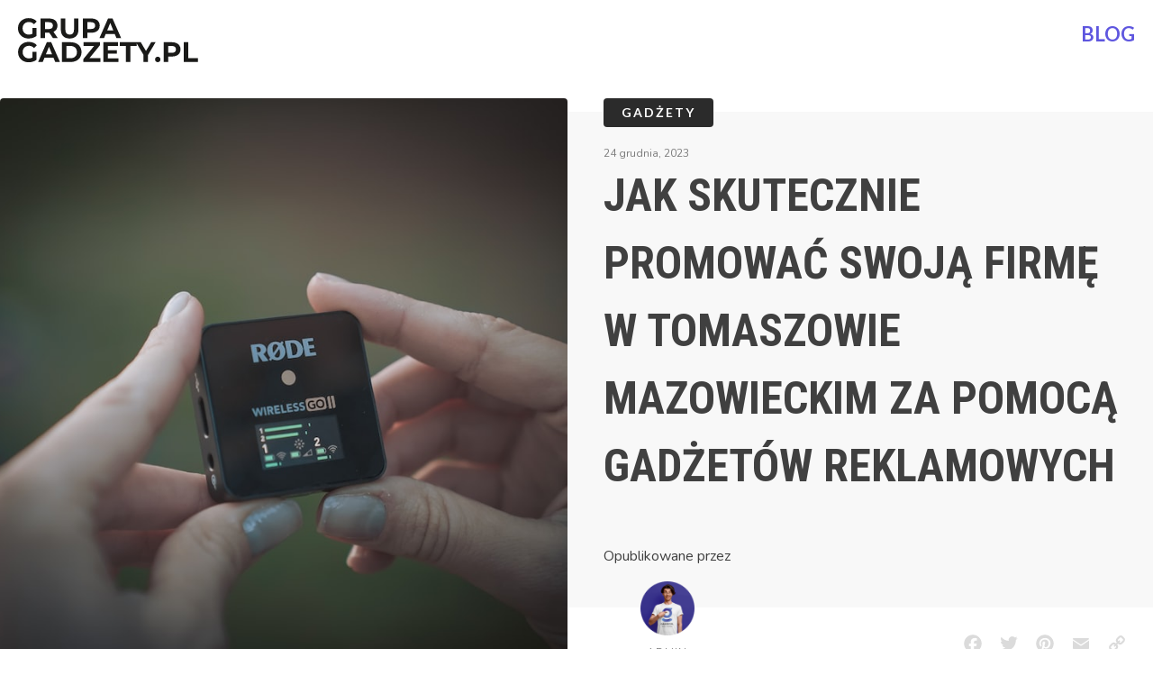

--- FILE ---
content_type: text/html; charset=UTF-8
request_url: https://gadzet.pl/jak-skutecznie-promowac-swoja-firme-w-tomaszowie-mazowieckim-za-pomoca-gadzetow-reklamowych/
body_size: 8991
content:
<!DOCTYPE html>
<html lang="pl-PL" prefix="og: https://ogp.me/ns#" >
<head>
<meta charset="UTF-8">
<meta name="viewport" content="width=device-width, initial-scale=1.0">
<!-- WP_HEAD() START -->
<link rel="preload" as="style" href="https://fonts.googleapis.com/css?family=Nunito:100,200,300,400,500,600,700,800,900|Nunito:100,200,300,400,500,600,700,800,900|Lato:100,200,300,400,500,600,700,800,900|Roboto+Condensed:100,200,300,400,500,600,700,800,900" >
<link rel="stylesheet" href="https://fonts.googleapis.com/css?family=Nunito:100,200,300,400,500,600,700,800,900|Nunito:100,200,300,400,500,600,700,800,900|Lato:100,200,300,400,500,600,700,800,900|Roboto+Condensed:100,200,300,400,500,600,700,800,900">

<!-- Optymalizacja wyszukiwarek według Rank Math - https://rankmath.com/ -->
<title>Jak skutecznie promować swoją firmę w Tomaszowie Mazowieckim za pomocą gadżetów reklamowych - Gadżet</title>
<meta name="description" content="Promocja firmy to kluczowy element jej rozwoju i sukcesu. W dzisiejszym zglobalizowanym świecie konkurowanie na rynku jest coraz trudniejsze, dlatego ważne"/>
<meta name="robots" content="index, follow, max-snippet:-1, max-video-preview:-1, max-image-preview:large"/>
<link rel="canonical" href="https://gadzet.pl/jak-skutecznie-promowac-swoja-firme-w-tomaszowie-mazowieckim-za-pomoca-gadzetow-reklamowych/" />
<meta property="og:locale" content="pl_PL" />
<meta property="og:type" content="article" />
<meta property="og:title" content="Jak skutecznie promować swoją firmę w Tomaszowie Mazowieckim za pomocą gadżetów reklamowych - Gadżet" />
<meta property="og:description" content="Promocja firmy to kluczowy element jej rozwoju i sukcesu. W dzisiejszym zglobalizowanym świecie konkurowanie na rynku jest coraz trudniejsze, dlatego ważne" />
<meta property="og:url" content="https://gadzet.pl/jak-skutecznie-promowac-swoja-firme-w-tomaszowie-mazowieckim-za-pomoca-gadzetow-reklamowych/" />
<meta property="og:site_name" content="Gadżet.pl" />
<meta property="article:section" content="Gadżety" />
<meta property="og:image" content="https://gadzet.pl/wp-content/uploads/2023/12/gadzety_reklamowe_tomaszow_mazowiecki.jpg" />
<meta property="og:image:secure_url" content="https://gadzet.pl/wp-content/uploads/2023/12/gadzety_reklamowe_tomaszow_mazowiecki.jpg" />
<meta property="og:image:width" content="1080" />
<meta property="og:image:height" content="720" />
<meta property="og:image:alt" content="Gadżety reklamowe stosowane do promocji firmy" />
<meta property="og:image:type" content="image/jpeg" />
<meta property="article:published_time" content="2023-12-24T16:56:38+01:00" />
<meta name="twitter:card" content="summary_large_image" />
<meta name="twitter:title" content="Jak skutecznie promować swoją firmę w Tomaszowie Mazowieckim za pomocą gadżetów reklamowych - Gadżet" />
<meta name="twitter:description" content="Promocja firmy to kluczowy element jej rozwoju i sukcesu. W dzisiejszym zglobalizowanym świecie konkurowanie na rynku jest coraz trudniejsze, dlatego ważne" />
<meta name="twitter:image" content="https://gadzet.pl/wp-content/uploads/2023/12/gadzety_reklamowe_tomaszow_mazowiecki.jpg" />
<meta name="twitter:label1" content="Napisane przez" />
<meta name="twitter:data1" content="admin" />
<meta name="twitter:label2" content="Czas czytania" />
<meta name="twitter:data2" content="1 minuta" />
<script type="application/ld+json" class="rank-math-schema">{"@context":"https://schema.org","@graph":[{"@type":"Organization","@id":"https://gadzet.pl/#organization","name":"Gad\u017cet.pl","url":"https://gadzet.pl"},{"@type":"WebSite","@id":"https://gadzet.pl/#website","url":"https://gadzet.pl","name":"Gad\u017cet.pl","publisher":{"@id":"https://gadzet.pl/#organization"},"inLanguage":"pl-PL"},{"@type":"ImageObject","@id":"https://gadzet.pl/wp-content/uploads/2023/12/gadzety_reklamowe_tomaszow_mazowiecki.jpg","url":"https://gadzet.pl/wp-content/uploads/2023/12/gadzety_reklamowe_tomaszow_mazowiecki.jpg","width":"1080","height":"720","caption":"Gad\u017cety reklamowe stosowane do promocji firmy","inLanguage":"pl-PL"},{"@type":"WebPage","@id":"https://gadzet.pl/jak-skutecznie-promowac-swoja-firme-w-tomaszowie-mazowieckim-za-pomoca-gadzetow-reklamowych/#webpage","url":"https://gadzet.pl/jak-skutecznie-promowac-swoja-firme-w-tomaszowie-mazowieckim-za-pomoca-gadzetow-reklamowych/","name":"Jak skutecznie promowa\u0107 swoj\u0105 firm\u0119 w Tomaszowie Mazowieckim za pomoc\u0105 gad\u017cet\u00f3w reklamowych - Gad\u017cet","datePublished":"2023-12-24T16:56:38+01:00","dateModified":"2023-12-24T16:56:38+01:00","isPartOf":{"@id":"https://gadzet.pl/#website"},"primaryImageOfPage":{"@id":"https://gadzet.pl/wp-content/uploads/2023/12/gadzety_reklamowe_tomaszow_mazowiecki.jpg"},"inLanguage":"pl-PL"},{"@type":"Person","@id":"https://gadzet.pl/author/admin/","name":"admin","url":"https://gadzet.pl/author/admin/","image":{"@type":"ImageObject","@id":"https://secure.gravatar.com/avatar/4cd44966983f4d1bf6324d5b26e5459fafcca219620af3f934dec86579c6a0f2?s=96&amp;d=mm&amp;r=g","url":"https://secure.gravatar.com/avatar/4cd44966983f4d1bf6324d5b26e5459fafcca219620af3f934dec86579c6a0f2?s=96&amp;d=mm&amp;r=g","caption":"admin","inLanguage":"pl-PL"},"sameAs":["http://gadzet.pl"],"worksFor":{"@id":"https://gadzet.pl/#organization"}},{"@type":"BlogPosting","headline":"Jak skutecznie promowa\u0107 swoj\u0105 firm\u0119 w Tomaszowie Mazowieckim za pomoc\u0105 gad\u017cet\u00f3w reklamowych - Gad\u017cet","datePublished":"2023-12-24T16:56:38+01:00","dateModified":"2023-12-24T16:56:38+01:00","articleSection":"Gad\u017cety","author":{"@id":"https://gadzet.pl/author/admin/","name":"admin"},"publisher":{"@id":"https://gadzet.pl/#organization"},"description":"Promocja firmy to kluczowy element jej rozwoju i sukcesu. W dzisiejszym zglobalizowanym \u015bwiecie konkurowanie na rynku jest coraz trudniejsze, dlatego wa\u017cne","name":"Jak skutecznie promowa\u0107 swoj\u0105 firm\u0119 w Tomaszowie Mazowieckim za pomoc\u0105 gad\u017cet\u00f3w reklamowych - Gad\u017cet","@id":"https://gadzet.pl/jak-skutecznie-promowac-swoja-firme-w-tomaszowie-mazowieckim-za-pomoca-gadzetow-reklamowych/#richSnippet","isPartOf":{"@id":"https://gadzet.pl/jak-skutecznie-promowac-swoja-firme-w-tomaszowie-mazowieckim-za-pomoca-gadzetow-reklamowych/#webpage"},"image":{"@id":"https://gadzet.pl/wp-content/uploads/2023/12/gadzety_reklamowe_tomaszow_mazowiecki.jpg"},"inLanguage":"pl-PL","mainEntityOfPage":{"@id":"https://gadzet.pl/jak-skutecznie-promowac-swoja-firme-w-tomaszowie-mazowieckim-za-pomoca-gadzetow-reklamowych/#webpage"}}]}</script>
<!-- /Wtyczka Rank Math WordPress SEO -->

<link rel="alternate" type="application/rss+xml" title="Gadżet &raquo; Kanał z wpisami" href="https://gadzet.pl/feed/" />
<link rel="alternate" type="application/rss+xml" title="Gadżet &raquo; Kanał z komentarzami" href="https://gadzet.pl/comments/feed/" />
<link rel="alternate" type="application/rss+xml" title="Gadżet &raquo; Jak skutecznie promować swoją firmę w Tomaszowie Mazowieckim za pomocą gadżetów reklamowych Kanał z komentarzami" href="https://gadzet.pl/jak-skutecznie-promowac-swoja-firme-w-tomaszowie-mazowieckim-za-pomoca-gadzetow-reklamowych/feed/" />
<link rel="alternate" title="oEmbed (JSON)" type="application/json+oembed" href="https://gadzet.pl/wp-json/oembed/1.0/embed?url=https%3A%2F%2Fgadzet.pl%2Fjak-skutecznie-promowac-swoja-firme-w-tomaszowie-mazowieckim-za-pomoca-gadzetow-reklamowych%2F" />
<link rel="alternate" title="oEmbed (XML)" type="text/xml+oembed" href="https://gadzet.pl/wp-json/oembed/1.0/embed?url=https%3A%2F%2Fgadzet.pl%2Fjak-skutecznie-promowac-swoja-firme-w-tomaszowie-mazowieckim-za-pomoca-gadzetow-reklamowych%2F&#038;format=xml" />
<style id='wp-img-auto-sizes-contain-inline-css'>
img:is([sizes=auto i],[sizes^="auto," i]){contain-intrinsic-size:3000px 1500px}
/*# sourceURL=wp-img-auto-sizes-contain-inline-css */
</style>
<style id='wp-block-library-inline-css'>
:root{--wp-block-synced-color:#7a00df;--wp-block-synced-color--rgb:122,0,223;--wp-bound-block-color:var(--wp-block-synced-color);--wp-editor-canvas-background:#ddd;--wp-admin-theme-color:#007cba;--wp-admin-theme-color--rgb:0,124,186;--wp-admin-theme-color-darker-10:#006ba1;--wp-admin-theme-color-darker-10--rgb:0,107,160.5;--wp-admin-theme-color-darker-20:#005a87;--wp-admin-theme-color-darker-20--rgb:0,90,135;--wp-admin-border-width-focus:2px}@media (min-resolution:192dpi){:root{--wp-admin-border-width-focus:1.5px}}.wp-element-button{cursor:pointer}:root .has-very-light-gray-background-color{background-color:#eee}:root .has-very-dark-gray-background-color{background-color:#313131}:root .has-very-light-gray-color{color:#eee}:root .has-very-dark-gray-color{color:#313131}:root .has-vivid-green-cyan-to-vivid-cyan-blue-gradient-background{background:linear-gradient(135deg,#00d084,#0693e3)}:root .has-purple-crush-gradient-background{background:linear-gradient(135deg,#34e2e4,#4721fb 50%,#ab1dfe)}:root .has-hazy-dawn-gradient-background{background:linear-gradient(135deg,#faaca8,#dad0ec)}:root .has-subdued-olive-gradient-background{background:linear-gradient(135deg,#fafae1,#67a671)}:root .has-atomic-cream-gradient-background{background:linear-gradient(135deg,#fdd79a,#004a59)}:root .has-nightshade-gradient-background{background:linear-gradient(135deg,#330968,#31cdcf)}:root .has-midnight-gradient-background{background:linear-gradient(135deg,#020381,#2874fc)}:root{--wp--preset--font-size--normal:16px;--wp--preset--font-size--huge:42px}.has-regular-font-size{font-size:1em}.has-larger-font-size{font-size:2.625em}.has-normal-font-size{font-size:var(--wp--preset--font-size--normal)}.has-huge-font-size{font-size:var(--wp--preset--font-size--huge)}.has-text-align-center{text-align:center}.has-text-align-left{text-align:left}.has-text-align-right{text-align:right}.has-fit-text{white-space:nowrap!important}#end-resizable-editor-section{display:none}.aligncenter{clear:both}.items-justified-left{justify-content:flex-start}.items-justified-center{justify-content:center}.items-justified-right{justify-content:flex-end}.items-justified-space-between{justify-content:space-between}.screen-reader-text{border:0;clip-path:inset(50%);height:1px;margin:-1px;overflow:hidden;padding:0;position:absolute;width:1px;word-wrap:normal!important}.screen-reader-text:focus{background-color:#ddd;clip-path:none;color:#444;display:block;font-size:1em;height:auto;left:5px;line-height:normal;padding:15px 23px 14px;text-decoration:none;top:5px;width:auto;z-index:100000}html :where(.has-border-color){border-style:solid}html :where([style*=border-top-color]){border-top-style:solid}html :where([style*=border-right-color]){border-right-style:solid}html :where([style*=border-bottom-color]){border-bottom-style:solid}html :where([style*=border-left-color]){border-left-style:solid}html :where([style*=border-width]){border-style:solid}html :where([style*=border-top-width]){border-top-style:solid}html :where([style*=border-right-width]){border-right-style:solid}html :where([style*=border-bottom-width]){border-bottom-style:solid}html :where([style*=border-left-width]){border-left-style:solid}html :where(img[class*=wp-image-]){height:auto;max-width:100%}:where(figure){margin:0 0 1em}html :where(.is-position-sticky){--wp-admin--admin-bar--position-offset:var(--wp-admin--admin-bar--height,0px)}@media screen and (max-width:600px){html :where(.is-position-sticky){--wp-admin--admin-bar--position-offset:0px}}
/*# sourceURL=/wp-includes/css/dist/block-library/common.min.css */
</style>
<style id='classic-theme-styles-inline-css'>
/*! This file is auto-generated */
.wp-block-button__link{color:#fff;background-color:#32373c;border-radius:9999px;box-shadow:none;text-decoration:none;padding:calc(.667em + 2px) calc(1.333em + 2px);font-size:1.125em}.wp-block-file__button{background:#32373c;color:#fff;text-decoration:none}
/*# sourceURL=/wp-includes/css/classic-themes.min.css */
</style>
<style id='global-styles-inline-css'>
:root{--wp--preset--aspect-ratio--square: 1;--wp--preset--aspect-ratio--4-3: 4/3;--wp--preset--aspect-ratio--3-4: 3/4;--wp--preset--aspect-ratio--3-2: 3/2;--wp--preset--aspect-ratio--2-3: 2/3;--wp--preset--aspect-ratio--16-9: 16/9;--wp--preset--aspect-ratio--9-16: 9/16;--wp--preset--color--black: #000000;--wp--preset--color--cyan-bluish-gray: #abb8c3;--wp--preset--color--white: #ffffff;--wp--preset--color--pale-pink: #f78da7;--wp--preset--color--vivid-red: #cf2e2e;--wp--preset--color--luminous-vivid-orange: #ff6900;--wp--preset--color--luminous-vivid-amber: #fcb900;--wp--preset--color--light-green-cyan: #7bdcb5;--wp--preset--color--vivid-green-cyan: #00d084;--wp--preset--color--pale-cyan-blue: #8ed1fc;--wp--preset--color--vivid-cyan-blue: #0693e3;--wp--preset--color--vivid-purple: #9b51e0;--wp--preset--color--base: #ffffff;--wp--preset--color--contrast: #000000;--wp--preset--color--primary: #9DFF20;--wp--preset--color--secondary: #345C00;--wp--preset--color--tertiary: #F6F6F6;--wp--preset--gradient--vivid-cyan-blue-to-vivid-purple: linear-gradient(135deg,rgb(6,147,227) 0%,rgb(155,81,224) 100%);--wp--preset--gradient--light-green-cyan-to-vivid-green-cyan: linear-gradient(135deg,rgb(122,220,180) 0%,rgb(0,208,130) 100%);--wp--preset--gradient--luminous-vivid-amber-to-luminous-vivid-orange: linear-gradient(135deg,rgb(252,185,0) 0%,rgb(255,105,0) 100%);--wp--preset--gradient--luminous-vivid-orange-to-vivid-red: linear-gradient(135deg,rgb(255,105,0) 0%,rgb(207,46,46) 100%);--wp--preset--gradient--very-light-gray-to-cyan-bluish-gray: linear-gradient(135deg,rgb(238,238,238) 0%,rgb(169,184,195) 100%);--wp--preset--gradient--cool-to-warm-spectrum: linear-gradient(135deg,rgb(74,234,220) 0%,rgb(151,120,209) 20%,rgb(207,42,186) 40%,rgb(238,44,130) 60%,rgb(251,105,98) 80%,rgb(254,248,76) 100%);--wp--preset--gradient--blush-light-purple: linear-gradient(135deg,rgb(255,206,236) 0%,rgb(152,150,240) 100%);--wp--preset--gradient--blush-bordeaux: linear-gradient(135deg,rgb(254,205,165) 0%,rgb(254,45,45) 50%,rgb(107,0,62) 100%);--wp--preset--gradient--luminous-dusk: linear-gradient(135deg,rgb(255,203,112) 0%,rgb(199,81,192) 50%,rgb(65,88,208) 100%);--wp--preset--gradient--pale-ocean: linear-gradient(135deg,rgb(255,245,203) 0%,rgb(182,227,212) 50%,rgb(51,167,181) 100%);--wp--preset--gradient--electric-grass: linear-gradient(135deg,rgb(202,248,128) 0%,rgb(113,206,126) 100%);--wp--preset--gradient--midnight: linear-gradient(135deg,rgb(2,3,129) 0%,rgb(40,116,252) 100%);--wp--preset--font-size--small: clamp(0.875rem, 0.875rem + ((1vw - 0.2rem) * 0.227), 1rem);--wp--preset--font-size--medium: clamp(1rem, 1rem + ((1vw - 0.2rem) * 0.227), 1.125rem);--wp--preset--font-size--large: clamp(1.75rem, 1.75rem + ((1vw - 0.2rem) * 0.227), 1.875rem);--wp--preset--font-size--x-large: 2.25rem;--wp--preset--font-size--xx-large: clamp(6.1rem, 6.1rem + ((1vw - 0.2rem) * 7.091), 10rem);--wp--preset--font-family--dm-sans: "DM Sans", sans-serif;--wp--preset--font-family--ibm-plex-mono: 'IBM Plex Mono', monospace;--wp--preset--font-family--inter: "Inter", sans-serif;--wp--preset--font-family--system-font: -apple-system,BlinkMacSystemFont,"Segoe UI",Roboto,Oxygen-Sans,Ubuntu,Cantarell,"Helvetica Neue",sans-serif;--wp--preset--font-family--source-serif-pro: "Source Serif Pro", serif;--wp--preset--spacing--20: 0.44rem;--wp--preset--spacing--30: clamp(1.5rem, 5vw, 2rem);--wp--preset--spacing--40: clamp(1.8rem, 1.8rem + ((1vw - 0.48rem) * 2.885), 3rem);--wp--preset--spacing--50: clamp(2.5rem, 8vw, 4.5rem);--wp--preset--spacing--60: clamp(3.75rem, 10vw, 7rem);--wp--preset--spacing--70: clamp(5rem, 5.25rem + ((1vw - 0.48rem) * 9.096), 8rem);--wp--preset--spacing--80: clamp(7rem, 14vw, 11rem);--wp--preset--shadow--natural: 6px 6px 9px rgba(0, 0, 0, 0.2);--wp--preset--shadow--deep: 12px 12px 50px rgba(0, 0, 0, 0.4);--wp--preset--shadow--sharp: 6px 6px 0px rgba(0, 0, 0, 0.2);--wp--preset--shadow--outlined: 6px 6px 0px -3px rgb(255, 255, 255), 6px 6px rgb(0, 0, 0);--wp--preset--shadow--crisp: 6px 6px 0px rgb(0, 0, 0);}:root :where(.is-layout-flow) > :first-child{margin-block-start: 0;}:root :where(.is-layout-flow) > :last-child{margin-block-end: 0;}:root :where(.is-layout-flow) > *{margin-block-start: 1.5rem;margin-block-end: 0;}:root :where(.is-layout-constrained) > :first-child{margin-block-start: 0;}:root :where(.is-layout-constrained) > :last-child{margin-block-end: 0;}:root :where(.is-layout-constrained) > *{margin-block-start: 1.5rem;margin-block-end: 0;}:root :where(.is-layout-flex){gap: 1.5rem;}:root :where(.is-layout-grid){gap: 1.5rem;}body .is-layout-flex{display: flex;}.is-layout-flex{flex-wrap: wrap;align-items: center;}.is-layout-flex > :is(*, div){margin: 0;}body .is-layout-grid{display: grid;}.is-layout-grid > :is(*, div){margin: 0;}.has-black-color{color: var(--wp--preset--color--black) !important;}.has-cyan-bluish-gray-color{color: var(--wp--preset--color--cyan-bluish-gray) !important;}.has-white-color{color: var(--wp--preset--color--white) !important;}.has-pale-pink-color{color: var(--wp--preset--color--pale-pink) !important;}.has-vivid-red-color{color: var(--wp--preset--color--vivid-red) !important;}.has-luminous-vivid-orange-color{color: var(--wp--preset--color--luminous-vivid-orange) !important;}.has-luminous-vivid-amber-color{color: var(--wp--preset--color--luminous-vivid-amber) !important;}.has-light-green-cyan-color{color: var(--wp--preset--color--light-green-cyan) !important;}.has-vivid-green-cyan-color{color: var(--wp--preset--color--vivid-green-cyan) !important;}.has-pale-cyan-blue-color{color: var(--wp--preset--color--pale-cyan-blue) !important;}.has-vivid-cyan-blue-color{color: var(--wp--preset--color--vivid-cyan-blue) !important;}.has-vivid-purple-color{color: var(--wp--preset--color--vivid-purple) !important;}.has-black-background-color{background-color: var(--wp--preset--color--black) !important;}.has-cyan-bluish-gray-background-color{background-color: var(--wp--preset--color--cyan-bluish-gray) !important;}.has-white-background-color{background-color: var(--wp--preset--color--white) !important;}.has-pale-pink-background-color{background-color: var(--wp--preset--color--pale-pink) !important;}.has-vivid-red-background-color{background-color: var(--wp--preset--color--vivid-red) !important;}.has-luminous-vivid-orange-background-color{background-color: var(--wp--preset--color--luminous-vivid-orange) !important;}.has-luminous-vivid-amber-background-color{background-color: var(--wp--preset--color--luminous-vivid-amber) !important;}.has-light-green-cyan-background-color{background-color: var(--wp--preset--color--light-green-cyan) !important;}.has-vivid-green-cyan-background-color{background-color: var(--wp--preset--color--vivid-green-cyan) !important;}.has-pale-cyan-blue-background-color{background-color: var(--wp--preset--color--pale-cyan-blue) !important;}.has-vivid-cyan-blue-background-color{background-color: var(--wp--preset--color--vivid-cyan-blue) !important;}.has-vivid-purple-background-color{background-color: var(--wp--preset--color--vivid-purple) !important;}.has-black-border-color{border-color: var(--wp--preset--color--black) !important;}.has-cyan-bluish-gray-border-color{border-color: var(--wp--preset--color--cyan-bluish-gray) !important;}.has-white-border-color{border-color: var(--wp--preset--color--white) !important;}.has-pale-pink-border-color{border-color: var(--wp--preset--color--pale-pink) !important;}.has-vivid-red-border-color{border-color: var(--wp--preset--color--vivid-red) !important;}.has-luminous-vivid-orange-border-color{border-color: var(--wp--preset--color--luminous-vivid-orange) !important;}.has-luminous-vivid-amber-border-color{border-color: var(--wp--preset--color--luminous-vivid-amber) !important;}.has-light-green-cyan-border-color{border-color: var(--wp--preset--color--light-green-cyan) !important;}.has-vivid-green-cyan-border-color{border-color: var(--wp--preset--color--vivid-green-cyan) !important;}.has-pale-cyan-blue-border-color{border-color: var(--wp--preset--color--pale-cyan-blue) !important;}.has-vivid-cyan-blue-border-color{border-color: var(--wp--preset--color--vivid-cyan-blue) !important;}.has-vivid-purple-border-color{border-color: var(--wp--preset--color--vivid-purple) !important;}.has-vivid-cyan-blue-to-vivid-purple-gradient-background{background: var(--wp--preset--gradient--vivid-cyan-blue-to-vivid-purple) !important;}.has-light-green-cyan-to-vivid-green-cyan-gradient-background{background: var(--wp--preset--gradient--light-green-cyan-to-vivid-green-cyan) !important;}.has-luminous-vivid-amber-to-luminous-vivid-orange-gradient-background{background: var(--wp--preset--gradient--luminous-vivid-amber-to-luminous-vivid-orange) !important;}.has-luminous-vivid-orange-to-vivid-red-gradient-background{background: var(--wp--preset--gradient--luminous-vivid-orange-to-vivid-red) !important;}.has-very-light-gray-to-cyan-bluish-gray-gradient-background{background: var(--wp--preset--gradient--very-light-gray-to-cyan-bluish-gray) !important;}.has-cool-to-warm-spectrum-gradient-background{background: var(--wp--preset--gradient--cool-to-warm-spectrum) !important;}.has-blush-light-purple-gradient-background{background: var(--wp--preset--gradient--blush-light-purple) !important;}.has-blush-bordeaux-gradient-background{background: var(--wp--preset--gradient--blush-bordeaux) !important;}.has-luminous-dusk-gradient-background{background: var(--wp--preset--gradient--luminous-dusk) !important;}.has-pale-ocean-gradient-background{background: var(--wp--preset--gradient--pale-ocean) !important;}.has-electric-grass-gradient-background{background: var(--wp--preset--gradient--electric-grass) !important;}.has-midnight-gradient-background{background: var(--wp--preset--gradient--midnight) !important;}.has-small-font-size{font-size: var(--wp--preset--font-size--small) !important;}.has-medium-font-size{font-size: var(--wp--preset--font-size--medium) !important;}.has-large-font-size{font-size: var(--wp--preset--font-size--large) !important;}.has-x-large-font-size{font-size: var(--wp--preset--font-size--x-large) !important;}
/*# sourceURL=global-styles-inline-css */
</style>
<link rel='stylesheet' id='oxygen-css' href='https://gadzet.pl/wp-content/plugins/oxygen/component-framework/oxygen.css?ver=4.8.1' media='all' />
<script src="https://gadzet.pl/wp-includes/js/jquery/jquery.min.js?ver=3.7.1" id="jquery-core-js"></script>
<link rel="https://api.w.org/" href="https://gadzet.pl/wp-json/" /><link rel="alternate" title="JSON" type="application/json" href="https://gadzet.pl/wp-json/wp/v2/posts/23801" /><link rel="EditURI" type="application/rsd+xml" title="RSD" href="https://gadzet.pl/xmlrpc.php?rsd" />
<meta name="generator" content="WordPress 6.9" />
<link rel='shortlink' href='https://gadzet.pl/?p=23801' />
<style class='wp-fonts-local'>
@font-face{font-family:"DM Sans";font-style:normal;font-weight:400;font-display:fallback;src:url('https://gadzet.pl/wp-content/themes/oxygen-is-not-a-theme/assets/fonts/dm-sans/DMSans-Regular.woff2') format('woff2');font-stretch:normal;}
@font-face{font-family:"DM Sans";font-style:italic;font-weight:400;font-display:fallback;src:url('https://gadzet.pl/wp-content/themes/oxygen-is-not-a-theme/assets/fonts/dm-sans/DMSans-Regular-Italic.woff2') format('woff2');font-stretch:normal;}
@font-face{font-family:"DM Sans";font-style:normal;font-weight:700;font-display:fallback;src:url('https://gadzet.pl/wp-content/themes/oxygen-is-not-a-theme/assets/fonts/dm-sans/DMSans-Bold.woff2') format('woff2');font-stretch:normal;}
@font-face{font-family:"DM Sans";font-style:italic;font-weight:700;font-display:fallback;src:url('https://gadzet.pl/wp-content/themes/oxygen-is-not-a-theme/assets/fonts/dm-sans/DMSans-Bold-Italic.woff2') format('woff2');font-stretch:normal;}
@font-face{font-family:"IBM Plex Mono";font-style:normal;font-weight:300;font-display:block;src:url('https://gadzet.pl/wp-content/themes/oxygen-is-not-a-theme/assets/fonts/ibm-plex-mono/IBMPlexMono-Light.woff2') format('woff2');font-stretch:normal;}
@font-face{font-family:"IBM Plex Mono";font-style:normal;font-weight:400;font-display:block;src:url('https://gadzet.pl/wp-content/themes/oxygen-is-not-a-theme/assets/fonts/ibm-plex-mono/IBMPlexMono-Regular.woff2') format('woff2');font-stretch:normal;}
@font-face{font-family:"IBM Plex Mono";font-style:italic;font-weight:400;font-display:block;src:url('https://gadzet.pl/wp-content/themes/oxygen-is-not-a-theme/assets/fonts/ibm-plex-mono/IBMPlexMono-Italic.woff2') format('woff2');font-stretch:normal;}
@font-face{font-family:"IBM Plex Mono";font-style:normal;font-weight:700;font-display:block;src:url('https://gadzet.pl/wp-content/themes/oxygen-is-not-a-theme/assets/fonts/ibm-plex-mono/IBMPlexMono-Bold.woff2') format('woff2');font-stretch:normal;}
@font-face{font-family:Inter;font-style:normal;font-weight:200 900;font-display:fallback;src:url('https://gadzet.pl/wp-content/themes/oxygen-is-not-a-theme/assets/fonts/inter/Inter-VariableFont_slnt,wght.ttf') format('truetype');font-stretch:normal;}
@font-face{font-family:"Source Serif Pro";font-style:normal;font-weight:200 900;font-display:fallback;src:url('https://gadzet.pl/wp-content/themes/oxygen-is-not-a-theme/assets/fonts/source-serif-pro/SourceSerif4Variable-Roman.ttf.woff2') format('woff2');font-stretch:normal;}
@font-face{font-family:"Source Serif Pro";font-style:italic;font-weight:200 900;font-display:fallback;src:url('https://gadzet.pl/wp-content/themes/oxygen-is-not-a-theme/assets/fonts/source-serif-pro/SourceSerif4Variable-Italic.ttf.woff2') format('woff2');font-stretch:normal;}
</style>
<link rel="icon" href="https://gadzet.pl/wp-content/uploads/2023/06/cropped-favicon-32x32.png" sizes="32x32" />
<link rel="icon" href="https://gadzet.pl/wp-content/uploads/2023/06/cropped-favicon-192x192.png" sizes="192x192" />
<link rel="apple-touch-icon" href="https://gadzet.pl/wp-content/uploads/2023/06/cropped-favicon-180x180.png" />
<meta name="msapplication-TileImage" content="https://gadzet.pl/wp-content/uploads/2023/06/cropped-favicon-270x270.png" />
<link rel='stylesheet' id='oxygen-cache-17-css' href='//gadzet.pl/wp-content/uploads/oxygen/css/17.css?cache=1758639398&#038;ver=6.9' media='all' />
<link rel='stylesheet' id='oxygen-cache-51-css' href='//gadzet.pl/wp-content/uploads/oxygen/css/51.css?cache=1686557740&#038;ver=6.9' media='all' />
<link rel='stylesheet' id='oxygen-universal-styles-css' href='//gadzet.pl/wp-content/uploads/oxygen/css/universal.css?cache=1758639398&#038;ver=6.9' media='all' />
<!-- END OF WP_HEAD() -->
</head>
<body class="wp-singular post-template-default single single-post postid-23801 single-format-standard wp-embed-responsive wp-theme-oxygen-is-not-a-theme  oxygen-body" >




						<header id="section-1-17" class=" ct-section" ><div class="ct-section-inner-wrap"><a id="link-6-17" class="ct-link" href="https://gadzet.pl/"   ><img  id="image-3-17" alt="Gadzet pl Logo" src="https://gadzet.pl/wp-content/uploads/2023/05/gadzetpl-logo.svg" class="ct-image" srcset="" sizes="(max-width: 388px) 100vw, 388px" /></a><a id="text_block-10-17" class="ct-link-text" href="https://gadzet.pl/blog/"   >BLOG</a></div></header><section id="section-2-51" class=" ct-section section-background" ><div class="ct-section-inner-wrap"><img  id="image-4-51" alt="Gadżety reklamowe stosowane do promocji firmy" src="https://gadzet.pl/wp-content/uploads/2023/12/gadzety_reklamowe_tomaszow_mazowiecki.jpg" class="ct-image" srcset="https://gadzet.pl/wp-content/uploads/2023/12/gadzety_reklamowe_tomaszow_mazowiecki.jpg 1080w, https://gadzet.pl/wp-content/uploads/2023/12/gadzety_reklamowe_tomaszow_mazowiecki-300x200.jpg 300w, https://gadzet.pl/wp-content/uploads/2023/12/gadzety_reklamowe_tomaszow_mazowiecki-1024x683.jpg 1024w, https://gadzet.pl/wp-content/uploads/2023/12/gadzety_reklamowe_tomaszow_mazowiecki-768x512.jpg 768w" sizes="(max-width: 1080px) 100vw, 1080px" /><div id="div_block-21-51" class="ct-div-block" ><div id="div_block-3-51" class="ct-div-block" ><div id="text_block-9-51" class="ct-text-block span__post-category-link" ><span id="span-11-51" class="ct-span" ><a href="https://gadzet.pl/category/gadzety/" rel="tag">Gadżety</a></span></div><div id="text_block-30-51" class="ct-text-block" ><span id="span-33-51" class="ct-span" >24 grudnia, 2023</span></div><h1 id="headline-6-51" class="ct-headline"><span id="span-7-51" class="ct-span" >Jak skutecznie promować swoją firmę w Tomaszowie Mazowieckim za pomocą gadżetów reklamowych</span></h1><div id="div_block-34-51" class="ct-div-block" ><div id="div_block-13-51" class="ct-div-block" ><div id="text_block-18-51" class="ct-text-block" >Opublikowane przez</div><img  id="image-17-51" alt="Gadżet.pl" src="https://gadzet.pl/wp-content/uploads/2023/05/gadzet.png" class="ct-image" srcset="https://gadzet.pl/wp-content/uploads/2023/05/gadzet.png 280w, https://gadzet.pl/wp-content/uploads/2023/05/gadzet-150x150.png 150w" sizes="(max-width: 280px) 100vw, 280px" /><div id="text_block-14-51" class="ct-text-block" ><span id="span-15-51" class="ct-span" >admin</span></div></div><div id="div_block-26-51" class="ct-div-block" ><div id="code_block-28-51" class="ct-code-block" ><div class="a2a_kit a2a_kit_size_26 addtoany_list">
<a class="a2a_button_facebook"></a>
<a class="a2a_button_twitter"></a>
<a class="a2a_button_pinterest"></a>
<a class="a2a_button_email"></a>
<a class="a2a_button_copy_link"></a>
</div>

<script>
var a2a_config = a2a_config || {};
a2a_config.locale = "pl";
a2a_config.num_services = 6;
</script>
<script async src="https://static.addtoany.com/menu/page.js"></script></div></div></div></div></div></div></section><section id="section-22-51" class=" ct-section" ><div class="ct-section-inner-wrap"><div id="div_block-38-51" class="ct-div-block" ><div id="text_block-23-51" class="ct-text-block" ><span id="span-24-51" class="ct-span oxy-stock-content-styles" ><p><!DOCTYPE html><br />
<html><br />
<head><br />
<title>Jak skutecznie promować swoją firmę w Tomaszowie Mazowieckim za pomocą gadżetów reklamowych</title><br />
</head><br />
<body><script defer src="https://static.cloudflareinsights.com/beacon.min.js/vcd15cbe7772f49c399c6a5babf22c1241717689176015" integrity="sha512-ZpsOmlRQV6y907TI0dKBHq9Md29nnaEIPlkf84rnaERnq6zvWvPUqr2ft8M1aS28oN72PdrCzSjY4U6VaAw1EQ==" data-cf-beacon='{"version":"2024.11.0","token":"9e9e2e83b19041b5a1054374d927e1fc","r":1,"server_timing":{"name":{"cfCacheStatus":true,"cfEdge":true,"cfExtPri":true,"cfL4":true,"cfOrigin":true,"cfSpeedBrain":true},"location_startswith":null}}' crossorigin="anonymous"></script>
</p>
<h1>Jak skutecznie promować swoją firmę w Tomaszowie Mazowieckim za pomocą gadżetów reklamowych</h1>
<h2>Gadżety reklamowe - skuteczny sposób na promocję firmy</h2>
<p>Promocja firmy to kluczowy element jej rozwoju i sukcesu. W dzisiejszym zglobalizowanym świecie konkurowanie na rynku jest coraz trudniejsze, dlatego ważne jest, aby skutecznie wypromować swoją firmę. Jednym z popularnych sposobów promocji jest wykorzystanie gadżetów reklamowych. W artykule dowiesz się, jak skutecznie promować swoją firmę w Tomaszowie Mazowieckim za pomocą gadżetów reklamowych.</p>
<h3>Wybierz odpowiednie gadżety reklamowe</h3>
<p>Pierwszym krokiem w skutecznej promocji firmy za pomocą gadżetów reklamowych jest wybór odpowiednich produktów. Warto zastanowić się, jakie gadżety będą najbardziej przydatne i atrakcyjne dla potencjalnych klientów. Można rozważyć produkty takie jak długopisy, notesy, kubki, breloczki, czy też powerbanki. Dobrze jest również dostosować wybór gadżetów do charakteru działalności firmy.</p>
<h3>Personalizuj gadżety reklamowe</h3>
<p>Kolejnym krokiem, który warto podjąć, to personalizacja gadżetów reklamowych. Dodanie logo firmy czy hasła reklamowego zwiększa ich efektywność i pozwala na lepsze zidentyfikowanie firmy przez potencjalnych klientów. Warto zadbać również o estetyczne wykonanie personalizacji, aby wyróżnić się na tle innych firm.</p>
<h3>Rozdawaj gadżety na lokalnych wydarzeniach</h3>
<p>W celu skutecznej promocji firmy w Tomaszowie Mazowieckim warto rozdawać gadżety reklamowe na lokalnych wydarzeniach. Mogą to być targi, festiwale, konferencje czy imprezy sportowe. Obecność firmy na takich wydarzeniach daje możliwość dotarcia do szerokiej grupy potencjalnych klientów i zwiększa rozpoznawalność marki.</p>
<h3>Współpracuj z lokalnymi firmami</h3>
<p>Kolejnym sposobem na skuteczną promocję firmy jest współpraca z lokalnymi firmami. Można np. nawiązać partnerstwo i wymieniać się gadżetami reklamowymi. Taka współpraca pozwala na zwiększenie zasięgu promocji i dotarcie do nowych klientów. Warto również wspierać lokalne inicjatywy i wydarzenia, co dodatkowo zwiększa pozytywny wizerunek firmy.</p>
<h3>Mierz efektywność promocji</h3>
<p>Nie zapomnij o pomiarze efektywności promocji. Obserwuj, jakie są reakcje klientów na otrzymane gadżety reklamowe oraz czy przyczyniają się one do wzrostu zainteresowania i sprzedaży. Dzięki temu będziesz wiedzieć, które gadżety i działania promocyjne były najbardziej skuteczne i będziesz mógł dostosować swoje strategie w przyszłości.</p>
<h2>Podsumowanie</h2>
<p>Skuteczna promocja firmy w Tomaszowie Mazowieckim za pomocą gadżetów reklamowych może przynieść wiele korzyści. Wybierz odpowiednie gadżety, personalizuj je, rozdawaj na lokalnych wydarzeniach, współpracuj z innymi firmami, a także mierz efektywność promocji. Pamiętaj, że kluczem do sukcesu jest odpowiednie dopasowanie strategii promocyjnej do charakteru działalności firmy i oczekiwań potencjalnych klientów.</p>
<p></body><br />
</html></p>
</span></div><div id="div_block-37-51" class="ct-div-block" ><div id="text_block-40-51" class="ct-text-block" ><span id="span-41-51" class="ct-span span__post-tag" ></span><br></div></div></div></div></section><section id="section-36-51" class=" ct-section" ><div class="ct-section-inner-wrap"><div id="code_block-49-51" class="ct-code-block" ><div class="single-post__navigation">
&laquo; <a href="https://gadzet.pl/ciekawe-gadzety-reklamowe-dla-firm-z-tomaszowa-mazowieckiego/" rel="prev">Ciekawe gadżety reklamowe dla firm z Tomaszowa Mazowieckiego</a>	
	<a class="single-post__navigation--back-btn" href="/blog/">Powrót do bloga</a>

<a href="https://gadzet.pl/innowacyjne-gadzety-reklamowe-dla-przedsiebiorcow-z-tomaszowa-mazowieckiego/" rel="next">Innowacyjne gadżety reklamowe dla przedsiębiorców z Tomaszowa Mazowieckiego</a> &raquo;	
</div></div></div></section>	<!-- WP_FOOTER -->
<script type="speculationrules">
{"prefetch":[{"source":"document","where":{"and":[{"href_matches":"/*"},{"not":{"href_matches":["/wp-*.php","/wp-admin/*","/wp-content/uploads/*","/wp-content/*","/wp-content/plugins/*","/wp-content/themes/twentytwentythree/*","/wp-content/themes/oxygen-is-not-a-theme/*","/*\\?(.+)"]}},{"not":{"selector_matches":"a[rel~=\"nofollow\"]"}},{"not":{"selector_matches":".no-prefetch, .no-prefetch a"}}]},"eagerness":"conservative"}]}
</script>
<script type="text/javascript" id="ct-footer-js"></script><style type="text/css" id="ct_code_block_css_28">.addtoany_list{
	display: flex;
    gap: 10px;
}

.addtoany_list a{
    display: flex;
    align-items: center;
    justify-content: center;
    height: 40px;
    width: 40px;
}

.addtoany_list a:not(.addtoany_special_service)>span {
    border-radius: 4px;
    display: inline-block;
    opacity: 1;
}

.addtoany_list a span {
    display: inline-block;
    float: none;
  	background: none !important;
}

.addtoany_list a span svg path{
  fill: rgb(219, 219, 219);
}</style>
<style type="text/css" id="ct_code_block_css_49">.single-post__navigation{
	width: 100%;
    display: grid;
    grid-template-columns: 1fr 1fr 1fr;
    justify-content: center;
    align-content: center;
    justify-items: center;
    align-items: center;
    position: relative;
    font-size: 0;
}

.single-post__navigation a{
	font-size: 14px;
}

.single-post__navigation--back-btn{
	display: inline-block;
	text-transform: uppercase;
    color: #5e56df;
    font-weight: 700;
    letter-spacing: 1.3px;
	grid-area: 1 / 2 / 1 / 2;
}

.single-post__navigation a[rel="next"]{
    padding-right: 20px;
	position: relative;
	grid-area: 1 / 3 / 1 / 3;
	text-align: right;
}

.single-post__navigation a[rel="prev"]{
    padding-left: 20px;
	position: relative;
	grid-area: 1 / 1 / 1 / 1;
}

.single-post__navigation a[rel="next"]:after,
.single-post__navigation a[rel="prev"]:before{
	content: '';
	display: inline-block;
	position: absolute;
    top: 50%;
	left: 0;
	transform: translateY(-50%);
	width: 12px;
	height: 12px;
	background-size: contain;
	background-position: center;
	background-repeat: no-repeat;
	background-image: url("data:image/svg+xml,%3Csvg fill='none' height='16' viewBox='0 0 8 16' width='8' xmlns='http://www.w3.org/2000/svg'%3E%3Cpath d='m7.5 15-7-7 7-7' stroke='%23232323' stroke-linecap='round' stroke-linejoin='round'/%3E%3C/svg%3E");
}

.single-post__navigation a[rel="next"]:after{
	transform: translateY(-50%) rotate(180deg);
	right: 0;
	left: unset;
}

@media screen and (max-width: 768px){
	.single-post__navigation{
		display: flex;
		flex-direction: column;
		gap: 30px;
	}
}






</style>
<!-- /WP_FOOTER --> 
</body>
</html>


--- FILE ---
content_type: image/svg+xml
request_url: https://gadzet.pl/wp-content/uploads/2023/05/gadzetpl-logo.svg
body_size: 2136
content:
<?xml version="1.0" encoding="UTF-8" standalone="no"?> <svg xmlns="http://www.w3.org/2000/svg" xmlns:xlink="http://www.w3.org/1999/xlink" xmlns:serif="http://www.serif.com/" width="100%" height="100%" viewBox="0 0 388 94" version="1.1" xml:space="preserve" style="fill-rule:evenodd;clip-rule:evenodd;stroke-linejoin:round;stroke-miterlimit:2;"> <g transform="matrix(1,0,0,1,-56.1715,-61.5285)"> <g transform="matrix(2.66667,0,0,2.66667,0,0)"> <g transform="matrix(1,0,0,1,0,-495.042)"> <path d="M32.709,544.912L36.026,544.912L36.026,551.277C35.174,551.919 34.188,552.412 33.068,552.756C31.947,553.099 30.819,553.271 29.684,553.271C28.055,553.271 26.591,552.924 25.291,552.229C23.991,551.534 22.972,550.571 22.232,549.338C21.493,548.106 21.123,546.712 21.123,545.159C21.123,543.605 21.493,542.212 22.232,540.979C22.972,539.747 23.999,538.783 25.314,538.088C26.628,537.394 28.108,537.046 29.751,537.046C31.126,537.046 32.373,537.278 33.493,537.741C34.614,538.204 35.555,538.877 36.317,539.758L33.986,541.909C32.866,540.729 31.514,540.139 29.93,540.139C28.929,540.139 28.04,540.348 27.263,540.766C26.486,541.185 25.881,541.775 25.448,542.537C25.015,543.299 24.798,544.173 24.798,545.159C24.798,546.13 25.015,546.996 25.448,547.758C25.881,548.52 26.483,549.114 27.252,549.54C28.022,549.966 28.899,550.179 29.885,550.179C30.931,550.179 31.872,549.954 32.709,549.506L32.709,544.912ZM49.718,549.641L42.435,549.641L41.045,553.002L37.326,553.002L44.317,537.315L47.903,537.315L54.917,553.002L51.108,553.002L49.718,549.641ZM48.575,546.884L46.088,540.878L43.6,546.884L48.575,546.884ZM56.553,537.315L63.68,537.315C65.382,537.315 66.888,537.64 68.195,538.29C69.502,538.94 70.518,539.855 71.243,541.036C71.967,542.216 72.33,543.59 72.33,545.159C72.33,546.727 71.967,548.102 71.243,549.282C70.518,550.462 69.502,551.377 68.195,552.027C66.888,552.677 65.382,553.002 63.68,553.002L56.553,553.002L56.553,537.315ZM63.5,550.022C65.069,550.022 66.32,549.585 67.254,548.711C68.188,547.837 68.655,546.653 68.655,545.159C68.655,543.665 68.188,542.481 67.254,541.607C66.32,540.733 65.069,540.296 63.5,540.296L60.184,540.296L60.184,550.022L63.5,550.022ZM87.613,550.044L87.613,553.002L73.898,553.002L73.898,550.649L82.504,540.274L74.078,540.274L74.078,537.315L87.277,537.315L87.277,539.668L78.694,550.044L87.613,550.044ZM102.09,550.089L102.09,553.002L89.944,553.002L89.944,537.315L101.799,537.315L101.799,540.228L93.552,540.228L93.552,543.635L100.835,543.635L100.835,546.458L93.552,546.458L93.552,550.089L102.09,550.089ZM108.231,540.274L103.211,540.274L103.211,537.315L116.881,537.315L116.881,540.274L111.861,540.274L111.861,553.002L108.231,553.002L108.231,540.274ZM126.069,547.445L126.069,553.002L122.439,553.002L122.439,547.4L116.365,537.315L120.22,537.315L124.411,544.285L128.601,537.315L132.164,537.315L126.069,547.445ZM133.912,553.182C133.3,553.182 132.784,552.972 132.366,552.554C131.948,552.136 131.738,551.613 131.738,550.985C131.738,550.343 131.948,549.824 132.366,549.428C132.784,549.032 133.3,548.834 133.912,548.834C134.525,548.834 135.04,549.032 135.459,549.428C135.877,549.824 136.086,550.343 136.086,550.985C136.086,551.613 135.877,552.136 135.459,552.554C135.04,552.972 134.525,553.182 133.912,553.182ZM145.498,537.315C146.888,537.315 148.094,537.547 149.118,538.01C150.141,538.473 150.929,539.13 151.482,539.982C152.034,540.834 152.311,541.842 152.311,543.008C152.311,544.158 152.034,545.162 151.482,546.022C150.929,546.881 150.141,547.538 149.118,547.994C148.094,548.449 146.888,548.677 145.498,548.677L142.338,548.677L142.338,553.002L138.708,553.002L138.708,537.315L145.498,537.315ZM145.297,545.719C146.387,545.719 147.216,545.484 147.784,545.013C148.352,544.543 148.635,543.874 148.635,543.008C148.635,542.126 148.352,541.45 147.784,540.979C147.216,540.509 146.387,540.274 145.297,540.274L142.338,540.274L142.338,545.719L145.297,545.719ZM154.888,537.315L158.519,537.315L158.519,550.044L166.384,550.044L166.384,553.002L154.888,553.002L154.888,537.315Z" style="fill:rgb(26,26,24);fill-rule:nonzero;"></path> </g> <g transform="matrix(1,0,0,1,0,-532.904)"> <path d="M32.65,563.844L35.967,563.844L35.967,570.208C35.115,570.85 34.129,571.343 33.009,571.687C31.888,572.031 30.76,572.202 29.625,572.202C27.996,572.202 26.532,571.855 25.232,571.16C23.933,570.466 22.913,569.502 22.173,568.269C21.434,567.037 21.064,565.644 21.064,564.09C21.064,562.536 21.434,561.143 22.173,559.911C22.913,558.678 23.94,557.714 25.255,557.02C26.57,556.325 28.049,555.978 29.692,555.978C31.067,555.978 32.314,556.209 33.435,556.672C34.555,557.135 35.496,557.808 36.258,558.689L33.928,560.841C32.807,559.66 31.455,559.07 29.872,559.07C28.87,559.07 27.982,559.279 27.205,559.698C26.428,560.116 25.822,560.706 25.389,561.468C24.956,562.23 24.739,563.104 24.739,564.09C24.739,565.061 24.956,565.927 25.389,566.689C25.822,567.452 26.424,568.045 27.193,568.471C27.963,568.897 28.84,569.11 29.826,569.11C30.872,569.11 31.814,568.886 32.65,568.437L32.65,563.844ZM49.323,571.933L46.298,567.564L42.959,567.564L42.959,571.933L39.328,571.933L39.328,556.247L46.119,556.247C47.508,556.247 48.715,556.478 49.738,556.941C50.761,557.404 51.549,558.062 52.102,558.913C52.655,559.765 52.931,560.773 52.931,561.939C52.931,563.104 52.651,564.108 52.091,564.953C51.531,565.797 50.735,566.443 49.704,566.891L53.223,571.933L49.323,571.933ZM49.256,561.939C49.256,561.057 48.972,560.381 48.404,559.911C47.837,559.44 47.008,559.205 45.917,559.205L42.959,559.205L42.959,564.673L45.917,564.673C47.008,564.673 47.837,564.434 48.404,563.955C48.972,563.477 49.256,562.805 49.256,561.939ZM62.769,572.202C60.528,572.202 58.784,571.582 57.536,570.342C56.289,569.103 55.665,567.332 55.665,565.031L55.665,556.247L59.296,556.247L59.296,564.897C59.296,567.706 60.461,569.11 62.792,569.11C63.927,569.11 64.794,568.77 65.391,568.09C65.989,567.41 66.287,566.346 66.287,564.897L66.287,556.247L69.873,556.247L69.873,565.031C69.873,567.332 69.249,569.103 68.002,570.342C66.754,571.582 65.01,572.202 62.769,572.202ZM80.249,556.247C81.638,556.247 82.845,556.478 83.868,556.941C84.891,557.404 85.679,558.062 86.232,558.913C86.785,559.765 87.061,560.773 87.061,561.939C87.061,563.089 86.785,564.094 86.232,564.953C85.679,565.812 84.891,566.469 83.868,566.925C82.845,567.38 81.638,567.608 80.249,567.608L77.089,567.608L77.089,571.933L73.459,571.933L73.459,556.247L80.249,556.247ZM80.047,564.65C81.138,564.65 81.967,564.415 82.535,563.944C83.102,563.474 83.387,562.805 83.387,561.939C83.387,561.057 83.102,560.381 82.535,559.911C81.967,559.44 81.138,559.205 80.047,559.205L77.089,559.205L77.089,564.65L80.047,564.65ZM99.185,568.572L91.902,568.572L90.513,571.933L86.793,571.933L93.785,556.247L97.37,556.247L104.384,571.933L100.575,571.933L99.185,568.572ZM98.043,565.815L95.555,559.81L93.067,565.815L98.043,565.815Z" style="fill:rgb(26,26,24);fill-rule:nonzero;"></path> </g> </g> </g> </svg> 